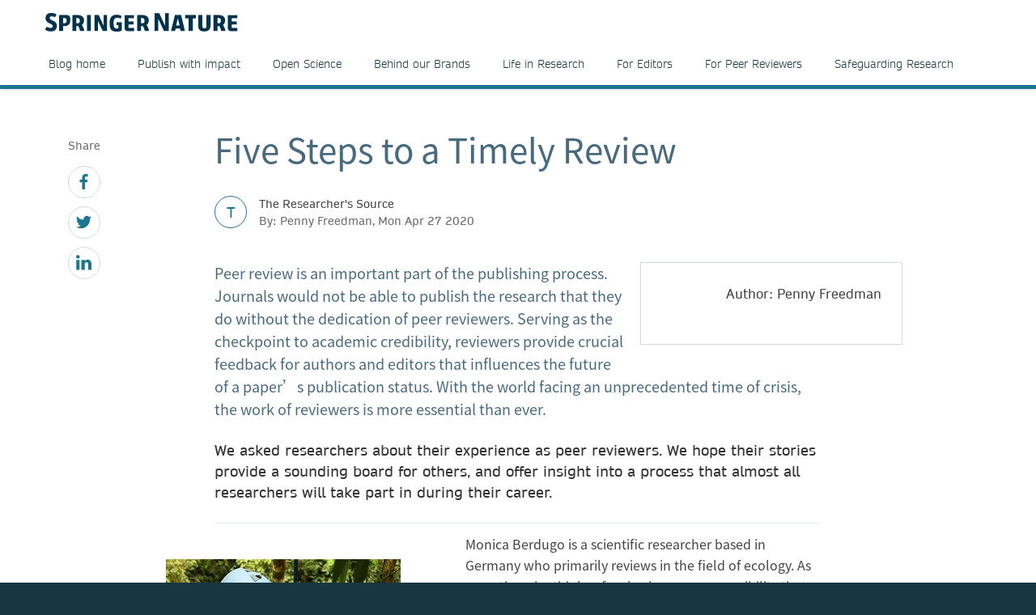

--- FILE ---
content_type: text/html; charset=utf-8
request_url: https://www.springernature.com/cn/researchers/the-source/blog/blogposts-for-peer-reviewers/five-steps-to-a-timely-review/17922768
body_size: 11410
content:
<!DOCTYPE html>
        <html class="no-js">
        <html lang="zh-CN">
                <head>
                    <!-- Prefetch DNS for external assets -->
                    <link rel="dns-prefetch" href="//fonts.googleapis.com" />
                    <link rel="dns-prefetch" href="//www.google-analytics.com" />
                    <link rel="dns-prefetch" href="//www.googletagmanager.com" />
                    <link rel="dns-prefetch" href="//rum-static.pingdom.net" />
                    <link rel="dns-prefetch" href="//global.localizecdn.com" />
                    <title>Five Steps to a Timely Review | For Researchers | Springer Nature</title>
                    <!-- add data layer first -->
                    <script type="text/javascript">
        window.dataLayer = window.dataLayer || [];
        window.dataLayer.push({"page.attributes.template":"sn","page.category.pageType":"content-page","visitor.organizationName":"Not found"});
    </script>
                    <script src="https://cmp.springernature.com/production_live/en/consent-bundle-49-latest.js"></script>
                    <!-- Google Tag Manager --><script>(function(w,d,s,l,i){w[l]=w[l]||[];w[l].push({'gtm.start':
        new Date().getTime(),event:'gtm.js'});var f=d.getElementsByTagName(s)[0],
        j=d.createElement(s),dl=l!='dataLayer'?'&amp;l='+l:'';j.async=true;j.src=
        'https://sgtm.springernature.com/gtm.js?id='+i+dl;f.parentNode.insertBefore(j,f);
        })(window,document,'script','dataLayer','GTM-MJMGSX6');</script><!-- End Google Tag Manager -->
                    <meta content="IE=edge" httpEquiv="X-UA-Compatible" /><meta name="description" content="Reviewing papers for the past two years, Dr. Berdugo finds the most challenging part of peer review to be finding the time to do the reviews. To" /><meta name="viewport" content="width=device-width, initial-scale=1.0" /><meta name="google-site-verification" content="-JVT1U_ajuWw1CQxHC7kxyRa1t7fK3Uv7Y7muf43JpY" /><meta name="google-site-verification" content="pGgCxItPY8TaGQGZyJMzlIgvAnqoYOm7gmkiLqEltR8" /><meta property="fb:pages" content="341168879741, 143932312346551, 199235833463190, 145327659223282, 304238573037854, 346209515556394, 99912541035, 108064145914608, 370429855420, 170400356321916, 273358886101252, 370987992963178, 1565916643629420, 424373190938938, 152586274808123, 152749531404582, 274648772592090, 168287986591458, 284820978207661, 121336764582486, 174395066291972, 124330454291947, 58364190265, 114336798618606, 177450032338982, 460115770673632, 526326927441845, 401070179903991, 35223474166, 2055004118104490, 227993570999679, 121053321387843, 146393288729580" /><link rel="canonical" href="/cn/researchers/the-source/blog/blogposts-for-peer-reviewers/five-steps-to-a-timely-review/17922768" /><link rel="alternate" href="https://www.springernature.com/fr/researchers/the-source/blog/blogposts-for-peer-reviewers/five-steps-to-a-timely-review/17922768" hreflang="fr" /><link rel="alternate" href="https://www.springernature.com/de/researchers/the-source/blog/blogposts-for-peer-reviewers/five-steps-to-a-timely-review/17922768" hreflang="de" /><link rel="alternate" href="https://www.springernature.com/gp/researchers/the-source/blog/blogposts-for-peer-reviewers/five-steps-to-a-timely-review/17922768" hreflang="en" /><link rel="alternate" href="https://www.springernature.com/la/researchers/the-source/blog/blogposts-for-peer-reviewers/five-steps-to-a-timely-review/17922768" hreflang="es" /><link rel="alternate" href="https://www.springernature.com/cn/researchers/the-source/blog/blogposts-for-peer-reviewers/five-steps-to-a-timely-review/17922768" hreflang="zh" /><link rel="alternate" href="https://www.springernature.com/jp/researchers/the-source/blog/blogposts-for-peer-reviewers/five-steps-to-a-timely-review/17922768" hreflang="ja" /><link rel="alternate" href="https://www.springernature.com/gp/researchers/the-source/blog/blogposts-for-peer-reviewers/five-steps-to-a-timely-review/17922768" hreflang="x-default" />
                    <script>
                        document.documentElement.className = document.documentElement.className.replace('no-js', 'js');
                    </script>
                    <script data-cc-script="C02" data-src="https://cdn.optimizely.com/js/8201881679.js"></script>
                    <!-- Coremedia --><script type="text/javascript">const cm10 = false;</script>
                    
                    <link rel="stylesheet" type="text/css" href="/app-sn/public/stylesheets/librarians/librarians.css?r=0.289.0" media="not print">
                    <link rel="stylesheet" type="text/css" href="/app-sn/public/stylesheets/librarians/librarians-print.css?r=0.289.0" media="print">
                    
                    <link rel="apple-touch-icon" sizes="180x180" href="/app-sn/public/favicon/apple-touch-icon.png" /><link rel="icon" type="image/png" href="/app-sn/public/favicon/favicon-32x32.png" sizes="32x32" /><link rel="icon" type="image/png" href="/app-sn/public/favicon/favicon-16x16.png" sizes="16x16" /><link rel="manifest" href="/app-sn/public/favicon/manifest.json" /><link rel="mask-icon" href="/app-sn/public/favicon/safari-pinned-tab.svg" color="#f0f4f7" /><link rel="shortcut icon" href="/app-sn/public/favicon/favicon.ico" /><meta name="msapplication-TileColor" content="#8eadbf" /><meta name="msapplication-TileImage" content="/app-sn/public/favicon/mstile-144x144.png" /><meta name="msapplication-config" content="/app-sn/public/favicon/browserconfig.xml" /><meta name="theme-color" content="#f0f4f7" />
                </head>
                <body class="type-content  lang-cn">
                    <div class="cms-renderer-page-wrapper overflow-x-hidden">
                        <noscript><iframe src="https://www.googletagmanager.com/ns.html?id=GTM-MJMGSX6&amp;gtm_auth=cZTeqdqElxH4zSLvrFnPig&amp;gtm_preview=env-1&amp;gtm_cookies_win=x" height="0" width="0" style="display:none;visibility:hidden"></iframe></noscript>
                        <div id="" class="has-no-image collection collection-page item-1 item-1-1 last-item end"><div>
            <div class="core">
                 
                
                <div id="cheader" class="collection collection-page-grid-row item-1 item-1-5"><div>
            <div class="core"><div id="" class="collection collection-header item-1 item-1-1 last-item end"><div>
            <div class="core">
                        <div class="logo-meta">
                            <div class="row">
                                <div class="columns small-0 header-title medium-8 large-8">
                                    <a href="/cn" title="Springer Nature" class="logo"><img onerror="this.src='/app-sn/public/images/logo-springernature.svg';this.onerror=null;" src="/app-sn/public/images/logo-springernature.svg" alt="Springer Nature" /></a>
                                </div>
                                <div class="columns small-8 header-title logo-mobile">
                                    <a href="/cn" title="Springer Nature" class="logo"><img onerror="this.src='/app-sn/public/images/logo-springernature-mobile.svg';this.onerror=null;" src="/app-sn/public/images/logo-springernature-mobile.svg" alt="Springer Nature" /></a>
                                </div>
                                <div class="columns small-2 medium-2 large-1">
                                    <div class="row">
                                        <div class="columns small-4 medium-4 large-1 navigation-header-2-items">
                                            
                                        </div>
                                        <div class="columns small-0 medium-0 large-2 navigation-languages">
                                            
                                        </div>
                                        <div class="columns small-0 medium-0 large-2 navigation-header-login">
                                            
                                        </div>
                                        <div class="meta">
                                            <div class="menu icon"></div>
                                        </div>
                                    </div>
                                </div>
                            </div>
                            <div id="c27800276" class="collection-navigation-header--style-theme-blue collection collection-navigation-header item-1 item-1-1 last-item end odd-item section odd-item-custom"><div>
            <div class="core">
                        <ul class="row row-block-grid small-up-1"><li class="collection-navigation-header--listwrap column" id=""><div id="c27800274" class="teaser teaser-navigation item-1 item-1-8"><div>
            <div class="core">
                <a href="/cn/researchers/the-researchers-source" class="link" data-track="click" data-track-label="/cn/researchers/the-source/blog/blogposts-for-peer-reviewers/five-steps-to-a-timely-review/17922768" data-track-category="sn:content-page-mainnav" data-track-component="teaser-navigation - Blog home - /cn/researchers/the-researchers-source">Blog home</a>
            </div>
        </div></div></li><li class="collection-navigation-header--listwrap column" id=""><div id="c27800268" class="teaser teaser-navigation item-2 item-2-8"><div>
            <div class="core">
                <a href="/cn/researchers/the-researchers-source/publish-with-impact-blog" class="link" data-track="click" data-track-label="/cn/researchers/the-source/blog/blogposts-for-peer-reviewers/five-steps-to-a-timely-review/17922768" data-track-category="sn:content-page-mainnav" data-track-component="teaser-navigation - Publish with impact - /cn/researchers/the-researchers-source/publish-with-impact-blog">Publish with impact</a>
            </div>
        </div></div></li><li class="collection-navigation-header--listwrap column" id=""><div id="c27805100" class="teaser teaser-navigation item-3 item-3-8"><div>
            <div class="core">
                <a href="/cn/researchers/the-researchers-source/open-science-blog" class="link" data-track="click" data-track-label="/cn/researchers/the-source/blog/blogposts-for-peer-reviewers/five-steps-to-a-timely-review/17922768" data-track-category="sn:content-page-mainnav" data-track-component="teaser-navigation - Open Science - /cn/researchers/the-researchers-source/open-science-blog">Open Science</a>
            </div>
        </div></div></li><li class="collection-navigation-header--listwrap column" id=""><div id="c27805098" class="teaser teaser-navigation item-4 item-4-8"><div>
            <div class="core">
                <a href="/cn/researchers/the-researchers-source/behind-our-brands-blog" class="link" data-track="click" data-track-label="/cn/researchers/the-source/blog/blogposts-for-peer-reviewers/five-steps-to-a-timely-review/17922768" data-track-category="sn:content-page-mainnav" data-track-component="teaser-navigation - Behind our Brands - /cn/researchers/the-researchers-source/behind-our-brands-blog">Behind our Brands</a>
            </div>
        </div></div></li><li class="collection-navigation-header--listwrap column" id=""><div id="c27805102" class="teaser teaser-navigation item-5 item-5-8"><div>
            <div class="core">
                <a href="/cn/researchers/the-researchers-source/life-in-research-blog" class="link" data-track="click" data-track-label="/cn/researchers/the-source/blog/blogposts-for-peer-reviewers/five-steps-to-a-timely-review/17922768" data-track-category="sn:content-page-mainnav" data-track-component="teaser-navigation - Life in Research - /cn/researchers/the-researchers-source/life-in-research-blog">Life in Research</a>
            </div>
        </div></div></li><li class="collection-navigation-header--listwrap column" id=""><div id="c27805108" class="teaser teaser-navigation item-6 item-6-8"><div>
            <div class="core">
                <a href="/cn/researchers/the-researchers-source/for-editors-blog" class="link" data-track="click" data-track-label="/cn/researchers/the-source/blog/blogposts-for-peer-reviewers/five-steps-to-a-timely-review/17922768" data-track-category="sn:content-page-mainnav" data-track-component="teaser-navigation - For Editors - /cn/researchers/the-researchers-source/for-editors-blog">For Editors</a>
            </div>
        </div></div></li><li class="collection-navigation-header--listwrap column" id=""><div id="c27805106" class="teaser teaser-navigation item-7 item-7-8"><div>
            <div class="core">
                <a href="/cn/researchers/the-researchers-source/for-peer-reviewers-blog" class="link" data-track="click" data-track-label="/cn/researchers/the-source/blog/blogposts-for-peer-reviewers/five-steps-to-a-timely-review/17922768" data-track-category="sn:content-page-mainnav" data-track-component="teaser-navigation - For Peer Reviewers - /cn/researchers/the-researchers-source/for-peer-reviewers-blog">For Peer Reviewers</a>
            </div>
        </div></div></li><li class="collection-navigation-header--listwrap column" id=""><div id="c27805104" class="teaser teaser-navigation item-8 item-8-8 last-item end"><div>
            <div class="core">
                <a href="/cn/researchers/the-researchers-source/safeguarding-research-blog" class="link" data-track="click" data-track-label="/cn/researchers/the-source/blog/blogposts-for-peer-reviewers/five-steps-to-a-timely-review/17922768" data-track-category="sn:content-page-mainnav" data-track-component="teaser-navigation - Safeguarding Research - /cn/researchers/the-researchers-source/safeguarding-research-blog">Safeguarding Research</a>
            </div>
        </div></div></li></ul>
                    </div>
        </div></div>
                        </div>
                    </div>
        </div></div></div>
        </div></div><div id="c-row-2" class="collection collection-page-grid-row item-2 item-2-5"><div>
            <div class="core"><div id="cmain" class="has-no-image collection collection-page-grid-placement item-1 item-1-1 last-item end"><div>
            <div class="core">
                 
                
                <div id="c17922768" class="article-blogpost article-blogpost-default item-1 item-1-1 last-item end odd-item section odd-item-custom"><div>
            <div class="row row-block-grid"><div class="column"><div class="blogpost core">
                    <div class="column large-1 small-0 medium-0 sidebar">
                        <div class="collection-navigation-blog-social">
                    <span class="social-label">Share</span>
                     <ul>
                       <li class="collection-navigation-blog-social--listwrap">
                            <div class="teaser-navigation-icon">
                                            <a href="https://www.facebook.com/sharer/sharer.php?u=https://www.springernature.com/cn/researchers/the-source/blog/blogposts-for-peer-reviewers/five-steps-to-a-timely-review/17922768" title="facebook" class="icon" data-track="click" data-track-label="facebook"><svg xmlns="http://www.w3.org/2000/svg" viewBox="0 0 32 32"><title>_</title><path d="M24.307,5.307H21.288c-2.363,0-2.806,1.135-2.806,2.77v3.633h5.635L23.365,17.4H18.481V32H12.6V17.4h-4.9V11.711h4.9V7.519C12.6,2.655,15.577,0,19.922,0a38.037,38.037,0,0,1,4.385.23Z"/></svg>
</a>
                        </div>
                        </li><li class="collection-navigation-blog-social--listwrap">
                            <div class="teaser-navigation-icon">
                                            <a href="http://www.twitter.com/intent/tweet?text=Five Steps to a Timely Review&amp;url=https://www.springernature.com/cn/researchers/the-source/blog/blogposts-for-peer-reviewers/five-steps-to-a-timely-review/17922768" title="twitter" class="icon" data-track="click" data-track-label="twitter"><svg xmlns="http://www.w3.org/2000/svg" viewBox="0 0 32 32"><title>_</title><path d="M28.711,9.482c.021.284.021.568.021.853C28.732,19,22.134,29,10.071,29A18.536,18.536,0,0,1,0,26.05a13.284,13.284,0,0,0,1.584.083,13.123,13.123,0,0,0,8.141-2.8,6.564,6.564,0,0,1-6.131-4.547,8.476,8.476,0,0,0,1.237.1,6.929,6.929,0,0,0,1.726-.222A6.561,6.561,0,0,1,1.3,12.223v-.08a6.64,6.64,0,0,0,2.963.832A6.574,6.574,0,0,1,2.232,4.2a18.648,18.648,0,0,0,13.525,6.862,7.238,7.238,0,0,1-.163-1.5A6.563,6.563,0,0,1,26.944,5.077a12.947,12.947,0,0,0,4.162-1.584,6.539,6.539,0,0,1-2.883,3.614A13.2,13.2,0,0,0,32,6.092,14.08,14.08,0,0,1,28.711,9.482Z"/></svg>
</a>
                        </div>
                        </li><li class="collection-navigation-blog-social--listwrap">
                            <div class="teaser-navigation-icon">
                                            <a href="https://www.linkedin.com/shareArticle?mini=true&amp;url=https://www.springernature.com/cn/researchers/the-source/blog/blogposts-for-peer-reviewers/five-steps-to-a-timely-review/17922768&amp;title=Five Steps to a Timely Review" title="linkedin" class="icon" data-track="click" data-track-label="linkedin"><svg xmlns="http://www.w3.org/2000/svg" viewBox="0 0 32 32"><title>_</title><path d="M3.838,7.508H3.8A3.549,3.549,0,0,1,0,3.94,3.588,3.588,0,0,1,3.881.372,3.551,3.551,0,0,1,7.719,3.94,3.563,3.563,0,0,1,3.838,7.508ZM7.236,31H.351V10.324H7.236ZM32,31H25.135V19.941c0-2.774-1-4.672-3.482-4.672a3.759,3.759,0,0,0-3.525,2.5,5.169,5.169,0,0,0-.231,1.691V31H11.032c.085-18.735,0-20.676,0-20.676H17.9v3h-.043a6.811,6.811,0,0,1,6.238-3.486C28.621,9.844,32,12.806,32,19.15Z"/></svg>
</a>
                        </div>
                        </li>
                    </ul>
                   </div>
                    </div>
                    <div class="column large-8 small-100 medium-100 large-offset-1 end">
                    <h1 class="headline headline-h1">Five Steps to a Timely Review</h1>

                    <div class="blog-meta">
                <div class="blog-meta-chip style-theme-blue">T</div>
                <div class="blog-meta-published">
                    <div class="blog-meta-label">The Researcher's Source</div>
                    <div class="blog-meta-published-on">By: Penny  Freedman, Mon Apr 27 2020</div>
                </div>
            </div>
                    <div class="richtext richtext-default"><div class="inline-author inline-author-small">
                <div class="author-image"><div class="image"><span><img src="data:image/svg+xml;utf8,&lt;%3Fxml version='1.0' encoding='UTF-8'%3F&gt;&lt;svg width='1024px' height='768px' viewBox='0 0 1024 768' version='1.1' xmlns='http://www.w3.org/2000/svg' xmlns:xlink='http://www.w3.org/1999/xlink'&gt;&lt;!-- Generator: Sketch 53.2 (72643) - https://sketchapp.com --&gt;&lt;title&gt;Loading IMG&lt;/title&gt;&lt;desc&gt;Created with Sketch.&lt;/desc&gt;&lt;g id='Loading-IMG' stroke='none' stroke-width='1' fill='none' fill-rule='evenodd'&gt;&lt;rect fill='%23EBF1F5' x='0' y='0' width='1024' height='768'&gt;&lt;/rect&gt;&lt;rect id='Rectangle' fill='%23DFEDF2' x='0' y='0' width='1024' height='770'&gt;&lt;/rect&gt;&lt;path d='M546.960938,374.039062 C543.510399,374.039062 540.2715,373.388027 537.244141,372.085938 C534.216782,370.783848 531.580089,368.993501 529.333984,366.714844 C527.087879,364.436187 525.297533,361.783218 523.962891,358.755859 C522.628249,355.7285 521.960938,352.489601 521.960938,349.039062 C521.960938,345.588524 522.628249,342.349625 523.962891,339.322266 C525.297533,336.294907 527.087879,333.641938 529.333984,331.363281 C531.580089,329.084624 534.216782,327.294277 537.244141,325.992188 C540.2715,324.690098 543.510399,324.039062 546.960938,324.039062 C550.411476,324.039062 553.666651,324.690098 556.726562,325.992188 C559.786474,327.294277 562.439442,329.084624 564.685547,331.363281 C566.931652,333.641938 568.705723,336.294907 570.007812,339.322266 C571.309902,342.349625 571.960938,345.588524 571.960938,349.039062 C571.960938,352.489601 571.309902,355.7285 570.007812,358.755859 C568.705723,361.783218 566.931652,364.436187 564.685547,366.714844 C562.439442,368.993501 559.786474,370.783848 556.726562,372.085938 C553.666651,373.388027 550.411476,374.039062 546.960938,374.039062 Z M546.960938,334 C542.859354,334 539.343765,335.464829 536.414062,338.394531 C533.48436,341.324233 532.019531,344.872375 532.019531,349.039062 C532.019531,353.20575 533.48436,356.753892 536.414062,359.683594 C539.343765,362.613296 542.859354,364.078125 546.960938,364.078125 C551.127625,364.078125 554.675767,362.613296 557.605469,359.683594 C560.535171,356.753892 562,353.20575 562,349.039062 C562,344.872375 560.535171,341.324233 557.605469,338.394531 C554.675767,335.464829 551.127625,334 546.960938,334 Z M596.960938,284 C601.127625,284 604.675767,285.464829 607.605469,288.394531 C610.535171,291.324233 612,294.872375 612,299.039062 L612,469.058594 C612,473.160177 610.535171,476.675767 607.605469,479.605469 C604.675767,482.535171 601.127625,484 596.960938,484 L427.039062,484 C422.872375,484 419.324233,482.535171 416.394531,479.605469 C413.464829,476.675767 412,473.160177 412,469.058594 L412,299.039062 C412,294.872375 413.464829,291.324233 416.394531,288.394531 C419.324233,285.464829 422.872375,284 427.039062,284 L596.960938,284 Z M421.960938,469.058594 C421.960938,470.425788 422.449214,471.597651 423.425781,472.574219 C424.402349,473.550786 425.606764,474.039062 427.039062,474.039062 L565.320312,474.039062 L470.300781,374.722656 C469.84505,374.266925 469.340498,373.925131 468.787109,373.697266 C468.233721,373.4694 467.664065,373.355469 467.078125,373.355469 C466.492185,373.355469 465.938805,373.485676 465.417969,373.746094 C464.897133,374.006512 464.408856,374.364581 463.953125,374.820312 L421.960938,421.011719 L421.960938,469.058594 Z M602.039062,469.058594 L602.039062,299.039062 C602.039062,297.671868 601.550786,296.500005 600.574219,295.523438 C599.597651,294.54687 598.393236,294.058594 596.960938,294.058594 L427.039062,294.058594 C425.606764,294.058594 424.402349,294.54687 423.425781,295.523438 C422.449214,296.500005 421.960938,297.671868 421.960938,299.039062 L421.960938,406.070312 L456.53125,368.082031 C457.898444,366.584628 459.477205,365.429041 461.267578,364.615234 C463.057952,363.801428 464.962229,363.361979 466.980469,363.296875 C468.998708,363.296875 470.902986,363.687496 472.693359,364.46875 C474.483733,365.250004 476.095045,366.356764 477.527344,367.789062 L579.089844,474.039062 L596.960938,474.039062 C598.393236,474.039062 599.597651,473.550786 600.574219,472.574219 C601.550786,471.597651 602.039062,470.425788 602.039062,469.058594 Z' id='%EE%9C%8E' fill='%238FAEC1' fill-rule='nonzero' opacity='0.5'&gt;&lt;/path&gt;&lt;/g&gt;&lt;/svg&gt;" alt="Penny Freedman " data-src="https://resource-cms.springernature.com/springer-cms/rest/v1/img/16702226/v2/width/100" style="max-height: 150px" title="Penny Freedman  | © Springer Nature" /></span></div></div>
                <div class="text-group">
                    <h4 class="author-name"><strong>Author: Penny  Freedman</strong></h4>
                    
                    
                    <div class="social-profiles">
                        
                    </div>
                </div>
            </div><p class="intro--paragraph">Peer review is an important part of the publishing process. Journals would not be able to publish the research that they do without the dedication of peer reviewers. Serving as the checkpoint to academic credibility, reviewers provide crucial feedback for authors and editors that influences the future of a paper’s publication status. With the world facing an unprecedented time of crisis, the work of reviewers is more essential than ever.&nbsp;</p><h4>We asked researchers about their experience as peer reviewers. We hope their stories provide a sounding board for others, and offer insight into a process that almost all researchers will take part in during their career.&nbsp;</h4><h4 class="divider--paragraph"><br /></h4><p><div class="article--article-image float--left">
                    <div class="image"><img alt="New Content Item (1) © 2020" class="float--left" title="New Content Item (1) © 2020" src="//media.springernature.com/full/springer-cms/rest/v1/content/17922788/data/v1" /></div>
                </div>Monica Berdugo is a scientific researcher based in Germany who primarily reviews in the field of ecology. As an author she thinks of reviewing as a responsibility that she has to the scientific community. She most enjoys reading other reviewers' comments, which enriches her own point of view. As a reviewer she has found that her proudest moments have been when editors agree with her comments and criteria, and the published paper is a strong scientific product.&nbsp;</p><p>Reviewing papers for the past two years, Dr. Berdugo finds that the most challenging part of the process can be setting aside time to review. As the mother of a 3-year old with a 65% appointment, she balances everyday work and life responsibilities alongside periods of time where she is working in remote locations developing field work. To incorporate review responsibilities into her schedule she has shared the efficient system that she uses to complete her reviews in a timely manner.</p><h4>Five Steps to a Timely Review</h4><ol><li>First, after glancing at the paper’s abstract to determine if it is a fit, I take a look at my deadline calendar before answering any requests for review</li><li>Once I accept an invitation, I take another glance at the manuscript abstract, and a first glance to the hypotheses, tables, figures, and supporting information <strong>(Time allotted: 30+ mins)</strong></li><li>&nbsp;Some days later, I read the full manuscript, and reserve a couple of additional days to think about the ideas presented in it.</li><li>Usually one week before the review deadline, I read the manuscript again, and take notes section by section <strong>(Time allotted: 1+ hour sessions)</strong></li><li>One or two days before the deadline, I write the comments, fill out and submit the review forms</li></ol><p>To help facilitate her review process, Dr. Berdugo likes to use a standard paper and pencil along with her laptop. Using her kindle helps her to read over research while on public transport, and she also finds that Acrobat, Word, Google Scholar, Wikipedia, and a thesaurus are helpful tools to utilize when completing a review.</p><blockquote><p>“I think that once the world overpasses the COVID crisis, the global scientific community should reorganize the publication system with deep changes in its structure as the entire society should do. “</p></blockquote><p>Dr. Berdugo hopes that this period of time where our priorities have shifted also helps the scientific community; publishers alike; to re-think, discuss, and implement change to the review process.</p></div>
                    <div class="inline-author inline-author-big">
                <div class="author-image"><div class="image"><span><img src="data:image/svg+xml;utf8,&lt;%3Fxml version='1.0' encoding='UTF-8'%3F&gt;&lt;svg width='1024px' height='768px' viewBox='0 0 1024 768' version='1.1' xmlns='http://www.w3.org/2000/svg' xmlns:xlink='http://www.w3.org/1999/xlink'&gt;&lt;!-- Generator: Sketch 53.2 (72643) - https://sketchapp.com --&gt;&lt;title&gt;Loading IMG&lt;/title&gt;&lt;desc&gt;Created with Sketch.&lt;/desc&gt;&lt;g id='Loading-IMG' stroke='none' stroke-width='1' fill='none' fill-rule='evenodd'&gt;&lt;rect fill='%23EBF1F5' x='0' y='0' width='1024' height='768'&gt;&lt;/rect&gt;&lt;rect id='Rectangle' fill='%23DFEDF2' x='0' y='0' width='1024' height='770'&gt;&lt;/rect&gt;&lt;path d='M546.960938,374.039062 C543.510399,374.039062 540.2715,373.388027 537.244141,372.085938 C534.216782,370.783848 531.580089,368.993501 529.333984,366.714844 C527.087879,364.436187 525.297533,361.783218 523.962891,358.755859 C522.628249,355.7285 521.960938,352.489601 521.960938,349.039062 C521.960938,345.588524 522.628249,342.349625 523.962891,339.322266 C525.297533,336.294907 527.087879,333.641938 529.333984,331.363281 C531.580089,329.084624 534.216782,327.294277 537.244141,325.992188 C540.2715,324.690098 543.510399,324.039062 546.960938,324.039062 C550.411476,324.039062 553.666651,324.690098 556.726562,325.992188 C559.786474,327.294277 562.439442,329.084624 564.685547,331.363281 C566.931652,333.641938 568.705723,336.294907 570.007812,339.322266 C571.309902,342.349625 571.960938,345.588524 571.960938,349.039062 C571.960938,352.489601 571.309902,355.7285 570.007812,358.755859 C568.705723,361.783218 566.931652,364.436187 564.685547,366.714844 C562.439442,368.993501 559.786474,370.783848 556.726562,372.085938 C553.666651,373.388027 550.411476,374.039062 546.960938,374.039062 Z M546.960938,334 C542.859354,334 539.343765,335.464829 536.414062,338.394531 C533.48436,341.324233 532.019531,344.872375 532.019531,349.039062 C532.019531,353.20575 533.48436,356.753892 536.414062,359.683594 C539.343765,362.613296 542.859354,364.078125 546.960938,364.078125 C551.127625,364.078125 554.675767,362.613296 557.605469,359.683594 C560.535171,356.753892 562,353.20575 562,349.039062 C562,344.872375 560.535171,341.324233 557.605469,338.394531 C554.675767,335.464829 551.127625,334 546.960938,334 Z M596.960938,284 C601.127625,284 604.675767,285.464829 607.605469,288.394531 C610.535171,291.324233 612,294.872375 612,299.039062 L612,469.058594 C612,473.160177 610.535171,476.675767 607.605469,479.605469 C604.675767,482.535171 601.127625,484 596.960938,484 L427.039062,484 C422.872375,484 419.324233,482.535171 416.394531,479.605469 C413.464829,476.675767 412,473.160177 412,469.058594 L412,299.039062 C412,294.872375 413.464829,291.324233 416.394531,288.394531 C419.324233,285.464829 422.872375,284 427.039062,284 L596.960938,284 Z M421.960938,469.058594 C421.960938,470.425788 422.449214,471.597651 423.425781,472.574219 C424.402349,473.550786 425.606764,474.039062 427.039062,474.039062 L565.320312,474.039062 L470.300781,374.722656 C469.84505,374.266925 469.340498,373.925131 468.787109,373.697266 C468.233721,373.4694 467.664065,373.355469 467.078125,373.355469 C466.492185,373.355469 465.938805,373.485676 465.417969,373.746094 C464.897133,374.006512 464.408856,374.364581 463.953125,374.820312 L421.960938,421.011719 L421.960938,469.058594 Z M602.039062,469.058594 L602.039062,299.039062 C602.039062,297.671868 601.550786,296.500005 600.574219,295.523438 C599.597651,294.54687 598.393236,294.058594 596.960938,294.058594 L427.039062,294.058594 C425.606764,294.058594 424.402349,294.54687 423.425781,295.523438 C422.449214,296.500005 421.960938,297.671868 421.960938,299.039062 L421.960938,406.070312 L456.53125,368.082031 C457.898444,366.584628 459.477205,365.429041 461.267578,364.615234 C463.057952,363.801428 464.962229,363.361979 466.980469,363.296875 C468.998708,363.296875 470.902986,363.687496 472.693359,364.46875 C474.483733,365.250004 476.095045,366.356764 477.527344,367.789062 L579.089844,474.039062 L596.960938,474.039062 C598.393236,474.039062 599.597651,473.550786 600.574219,472.574219 C601.550786,471.597651 602.039062,470.425788 602.039062,469.058594 Z' id='%EE%9C%8E' fill='%238FAEC1' fill-rule='nonzero' opacity='0.5'&gt;&lt;/path&gt;&lt;/g&gt;&lt;/svg&gt;" alt="Penny Freedman " data-src="https://resource-cms.springernature.com/springer-cms/rest/v1/img/16702226/v2/width/100" style="max-height: 150px" title="Penny Freedman  | © Springer Nature" /></span></div></div>
                <div class="text-group">
                    <h4 class="author-name"><strong>Author: Penny  Freedman</strong></h4>
                    
                    <div class="richtext richtext-default"><p>Penny Freedman is a Marketing Manager on the Author Experience &amp; Services team based in the New York office. She works closely on sharing insight and guidance on the benefits and services available to our editors, reviewers, and authors.</p></div>
                    <div class="social-profiles">
                        
                    </div>
                </div>
            </div>
                    
                    <div class="section">
                    <div class="collection-navigation-blog-social">
                    <span class="social-label">Share</span>
                     <ul>
                       <li class="collection-navigation-blog-social--listwrap">
                            <div class="teaser-navigation-icon">
                                            <a href="https://www.facebook.com/sharer/sharer.php?u=https://www.springernature.com/cn/researchers/the-source/blog/blogposts-for-peer-reviewers/five-steps-to-a-timely-review/17922768" title="facebook" class="icon" data-track="click" data-track-label="facebook"><svg xmlns="http://www.w3.org/2000/svg" viewBox="0 0 32 32"><title>_</title><path d="M24.307,5.307H21.288c-2.363,0-2.806,1.135-2.806,2.77v3.633h5.635L23.365,17.4H18.481V32H12.6V17.4h-4.9V11.711h4.9V7.519C12.6,2.655,15.577,0,19.922,0a38.037,38.037,0,0,1,4.385.23Z"/></svg>
</a>
                        </div>
                        </li><li class="collection-navigation-blog-social--listwrap">
                            <div class="teaser-navigation-icon">
                                            <a href="http://www.twitter.com/intent/tweet?text=Five Steps to a Timely Review&amp;url=https://www.springernature.com/cn/researchers/the-source/blog/blogposts-for-peer-reviewers/five-steps-to-a-timely-review/17922768" title="twitter" class="icon" data-track="click" data-track-label="twitter"><svg xmlns="http://www.w3.org/2000/svg" viewBox="0 0 32 32"><title>_</title><path d="M28.711,9.482c.021.284.021.568.021.853C28.732,19,22.134,29,10.071,29A18.536,18.536,0,0,1,0,26.05a13.284,13.284,0,0,0,1.584.083,13.123,13.123,0,0,0,8.141-2.8,6.564,6.564,0,0,1-6.131-4.547,8.476,8.476,0,0,0,1.237.1,6.929,6.929,0,0,0,1.726-.222A6.561,6.561,0,0,1,1.3,12.223v-.08a6.64,6.64,0,0,0,2.963.832A6.574,6.574,0,0,1,2.232,4.2a18.648,18.648,0,0,0,13.525,6.862,7.238,7.238,0,0,1-.163-1.5A6.563,6.563,0,0,1,26.944,5.077a12.947,12.947,0,0,0,4.162-1.584,6.539,6.539,0,0,1-2.883,3.614A13.2,13.2,0,0,0,32,6.092,14.08,14.08,0,0,1,28.711,9.482Z"/></svg>
</a>
                        </div>
                        </li><li class="collection-navigation-blog-social--listwrap">
                            <div class="teaser-navigation-icon">
                                            <a href="https://www.linkedin.com/shareArticle?mini=true&amp;url=https://www.springernature.com/cn/researchers/the-source/blog/blogposts-for-peer-reviewers/five-steps-to-a-timely-review/17922768&amp;title=Five Steps to a Timely Review" title="linkedin" class="icon" data-track="click" data-track-label="linkedin"><svg xmlns="http://www.w3.org/2000/svg" viewBox="0 0 32 32"><title>_</title><path d="M3.838,7.508H3.8A3.549,3.549,0,0,1,0,3.94,3.588,3.588,0,0,1,3.881.372,3.551,3.551,0,0,1,7.719,3.94,3.563,3.563,0,0,1,3.838,7.508ZM7.236,31H.351V10.324H7.236ZM32,31H25.135V19.941c0-2.774-1-4.672-3.482-4.672a3.759,3.759,0,0,0-3.525,2.5,5.169,5.169,0,0,0-.231,1.691V31H11.032c.085-18.735,0-20.676,0-20.676H17.9v3h-.043a6.811,6.811,0,0,1,6.238-3.486C28.621,9.844,32,12.806,32,19.15Z"/></svg>
</a>
                        </div>
                        </li>
                    </ul>
                   </div>
                    </div>
                    </div>
                </div></div></div>
        </div></div>
            </div>
        </div></div></div>
        </div></div><div id="c-row-3" class="collection collection-page-grid-row item-3 item-3-5"><div>
            <div class="core"><div id="cmain_secondary" class="has-no-image collection collection-page-grid-placement item-1 item-1-1 last-item end"><div>
            <div class="core">
                 
                
                
            </div>
        </div></div></div>
        </div></div><div id="c-row-4" class="collection collection-page-grid-row item-4 item-4-5"><div>
            <div class="core"><div id="" class="has-no-image collection collection-page-grid-placement item-1 item-1-1 last-item end"><div>
            <div class="core">
                 
                
                
            </div>
        </div></div></div>
        </div></div><div id="cfooter" class="collection collection-page-grid-row item-5 item-5-5 last-item end"><div>
            <div class="core"><div id="" class="collection collection-footer item-1 item-1-1 last-item end"><div>
            <div class="core">
                        <div id="c12219010" class="has-no-image collection collection-navigation-footer item-1 item-1-3 odd-item section odd-item-custom"><div>
            <div data-setting-viewtype="Navigation Footer" class="core">
                 
                
                <div class="row row-block-grid"><div class="column medium-4 large-2" id="products-solutions"><div id="c12219026" class="collection collection-navigation-footer-level-2 item-1 item-1-5"><div>
            <div class="core">
                        <strong class="headline flap--mobile">Products</strong>
                        <div>
                            
                            <div>
                                <ul class=""><li class="collection-navigation-footer-level-2--listwrap" id="" data-mh="12219026"><div id="c12211842" class="teaser teaser-navigation item-1 item-1-4"><div>
            <div class="core">
                <a href="/cn/products/journals" class="link" data-track="click" data-track-label="/cn/researchers/the-source/blog/blogposts-for-peer-reviewers/five-steps-to-a-timely-review/17922768" data-track-category="sn:content-page-footer" data-track-component="teaser-navigation - Journals - /cn/products/journals">Journals</a>
            </div>
        </div></div></li><li class="collection-navigation-footer-level-2--listwrap" id="" data-mh="12219026"><div id="c12211834" class="teaser teaser-navigation item-2 item-2-4"><div>
            <div class="core">
                <a href="/cn/products/books" class="link" data-track="click" data-track-label="/cn/researchers/the-source/blog/blogposts-for-peer-reviewers/five-steps-to-a-timely-review/17922768" data-track-category="sn:content-page-footer" data-track-component="teaser-navigation - Books - /cn/products/books">Books</a>
            </div>
        </div></div></li><li class="collection-navigation-footer-level-2--listwrap" id="" data-mh="12219026"><div id="c12211846" class="teaser teaser-navigation item-3 item-3-4"><div>
            <div class="core">
                <a href="/cn/products/platforms" class="link" data-track="click" data-track-label="/cn/researchers/the-source/blog/blogposts-for-peer-reviewers/five-steps-to-a-timely-review/17922768" data-track-category="sn:content-page-footer" data-track-component="teaser-navigation - Platforms - /cn/products/platforms">Platforms</a>
            </div>
        </div></div></li><li class="collection-navigation-footer-level-2--listwrap" id="" data-mh="12219026"><div id="c12211844" class="teaser teaser-navigation item-4 item-4-4 last-item end"><div>
            <div class="core">
                <a href="/cn/products/database" class="link" data-track="click" data-track-label="/cn/researchers/the-source/blog/blogposts-for-peer-reviewers/five-steps-to-a-timely-review/17922768" data-track-category="sn:content-page-footer" data-track-component="teaser-navigation - Databases - /cn/products/database">Databases</a>
            </div>
        </div></div></li></ul>
                            </div>
                        </div>
                    </div>
        </div></div></div><div class="column medium-4 large-2" id="researchers-partners"><div id="c12219016" class="collection collection-navigation-footer-level-2 item-2 item-2-5"><div>
            <div class="core">
                        <strong class="headline flap--mobile">Researchers &amp; Partners</strong>
                        <div>
                            
                            <div>
                                <ul class=""><li class="collection-navigation-footer-level-2--listwrap" id="" data-mh="12219016"><div id="c12211732" class="teaser teaser-navigation item-1 item-1-6"><div>
            <div class="core">
                <a href="/cn/authors" class="link" data-track="click" data-track-label="/cn/researchers/the-source/blog/blogposts-for-peer-reviewers/five-steps-to-a-timely-review/17922768" data-track-category="sn:content-page-footer" data-track-component="teaser-navigation - Authors - /cn/authors">Authors</a>
            </div>
        </div></div></li><li class="collection-navigation-footer-level-2--listwrap" id="" data-mh="12219016"><div id="c12147358" class="teaser teaser-navigation item-2 item-2-6"><div>
            <div class="core">
                <a href="/cn/editors" class="link" data-track="click" data-track-label="/cn/researchers/the-source/blog/blogposts-for-peer-reviewers/five-steps-to-a-timely-review/17922768" data-track-category="sn:content-page-footer" data-track-component="teaser-navigation - Editors - /cn/editors">Editors</a>
            </div>
        </div></div></li><li class="collection-navigation-footer-level-2--listwrap" id="" data-mh="12219016"><div id="c12213908" class="teaser teaser-navigation item-3 item-3-6"><div>
            <div class="core">
                <a href="/cn/open-science" class="link" data-track="click" data-track-label="/cn/researchers/the-source/blog/blogposts-for-peer-reviewers/five-steps-to-a-timely-review/17922768" data-track-category="sn:content-page-footer" data-track-component="teaser-navigation - Open science - /cn/open-science">Open science</a>
            </div>
        </div></div></li><li class="collection-navigation-footer-level-2--listwrap" id="" data-mh="12219016"><div id="c12147376" class="teaser teaser-navigation item-4 item-4-6"><div>
            <div class="core">
                <a href="/cn/societies" class="link" data-track="click" data-track-label="/cn/researchers/the-source/blog/blogposts-for-peer-reviewers/five-steps-to-a-timely-review/17922768" data-track-category="sn:content-page-footer" data-track-component="teaser-navigation - Societies - /cn/societies">Societies</a>
            </div>
        </div></div></li><li class="collection-navigation-footer-level-2--listwrap" id="" data-mh="12219016"><div id="c12147382" class="teaser teaser-navigation item-5 item-5-6"><div>
            <div class="core">
                <a href="/cn/partners" class="link" data-track="click" data-track-label="/cn/researchers/the-source/blog/blogposts-for-peer-reviewers/five-steps-to-a-timely-review/17922768" data-track-category="sn:content-page-footer" data-track-component="teaser-navigation - Partners, Affiliates &amp; Rights - /cn/partners">Partners, Affiliates &amp; Rights</a>
            </div>
        </div></div></li><li class="collection-navigation-footer-level-2--listwrap" id="" data-mh="12219016"><div id="c15128638" class="teaser teaser-navigation item-6 item-6-6 last-item end"><div>
            <div class="core">
                <a href="/cn/policies" class="link" data-track="click" data-track-label="/cn/researchers/the-source/blog/blogposts-for-peer-reviewers/five-steps-to-a-timely-review/17922768" data-track-category="sn:content-page-footer" data-track-component="teaser-navigation - Policies - /cn/policies">Policies</a>
            </div>
        </div></div></li></ul>
                            </div>
                        </div>
                    </div>
        </div></div></div><div class="column medium-4 large-2" id="librarians"><div id="c12218998" class="collection collection-navigation-footer-level-2 item-3 item-3-5"><div>
            <div class="core">
                        <strong class="headline flap--mobile">Librarians</strong>
                        <div>
                            
                            <div>
                                <ul class=""><li class="collection-navigation-footer-level-2--listwrap" id="" data-mh="12218998"><div id="c13276880" class="teaser teaser-navigation item-1 item-1-7"><div>
            <div class="core">
                <a href="/cn/librarians" class="link" data-track="click" data-track-label="/cn/researchers/the-source/blog/blogposts-for-peer-reviewers/five-steps-to-a-timely-review/17922768" data-track-category="sn:content-page-footer" data-track-component="teaser-navigation - Overview - /cn/librarians">Overview</a>
            </div>
        </div></div></li><li class="collection-navigation-footer-level-2--listwrap" id="" data-mh="12218998"><div id="c12248062" class="teaser teaser-navigation item-2 item-2-7"><div>
            <div class="core">
                <a href="/cn/librarians/products" class="link" data-track="click" data-track-label="/cn/researchers/the-source/blog/blogposts-for-peer-reviewers/five-steps-to-a-timely-review/17922768" data-track-category="sn:content-page-footer" data-track-component="teaser-navigation - Products - /cn/librarians/products">Products</a>
            </div>
        </div></div></li><li class="collection-navigation-footer-level-2--listwrap" id="" data-mh="12218998"><div id="c12248084" class="teaser teaser-navigation item-3 item-3-7"><div>
            <div class="core">
                <a href="/cn/librarians/licensing" class="link" data-track="click" data-track-label="/cn/researchers/the-source/blog/blogposts-for-peer-reviewers/five-steps-to-a-timely-review/17922768" data-track-category="sn:content-page-footer" data-track-component="teaser-navigation - Licensing - /cn/librarians/licensing">Licensing</a>
            </div>
        </div></div></li><li class="collection-navigation-footer-level-2--listwrap" id="" data-mh="12218998"><div id="c12248086" class="teaser teaser-navigation item-4 item-4-7"><div>
            <div class="core">
                <a href="/cn/librarians/tools-services" class="link" data-track="click" data-track-label="/cn/researchers/the-source/blog/blogposts-for-peer-reviewers/five-steps-to-a-timely-review/17922768" data-track-category="sn:content-page-footer" data-track-component="teaser-navigation - Tools &amp; Services - /cn/librarians/tools-services">Tools &amp; Services</a>
            </div>
        </div></div></li><li class="collection-navigation-footer-level-2--listwrap" id="" data-mh="12218998"><div id="c12248088" class="teaser teaser-navigation item-5 item-5-7"><div>
            <div class="core">
                <a href="/cn/librarians/tools-services/evaluate/account-development" class="link" data-track="click" data-track-label="/cn/researchers/the-source/blog/blogposts-for-peer-reviewers/five-steps-to-a-timely-review/17922768" data-track-category="sn:content-page-footer" data-track-component="teaser-navigation - Account Development - /cn/librarians/tools-services/evaluate/account-development">Account Development</a>
            </div>
        </div></div></li><li class="collection-navigation-footer-level-2--listwrap" id="" data-mh="12218998"><div id="c12214650" class="teaser teaser-navigation item-6 item-6-7"><div>
            <div class="core">
                <a href="/cn/librarians/the-link" class="link" data-track="click" data-track-label="/cn/researchers/the-source/blog/blogposts-for-peer-reviewers/five-steps-to-a-timely-review/17922768" data-track-category="sn:content-page-footer" data-track-component="teaser-navigation - Blog - /cn/librarians/the-link">Blog</a>
            </div>
        </div></div></li><li class="collection-navigation-footer-level-2--listwrap" id="" data-mh="12218998"><div id="c13276874" class="teaser teaser-navigation item-7 item-7-7 last-item end"><div>
            <div class="core">
                <a href="/cn/librarians/contact-us" class="link" data-track="click" data-track-label="/cn/researchers/the-source/blog/blogposts-for-peer-reviewers/five-steps-to-a-timely-review/17922768" data-track-category="sn:content-page-footer" data-track-component="teaser-navigation - Sales and account contacts - /cn/librarians/contact-us">Sales and account contacts</a>
            </div>
        </div></div></li></ul>
                            </div>
                        </div>
                    </div>
        </div></div></div><div class="column medium-4 large-2" id="our-company"><div id="c12219024" class="collection collection-navigation-footer-level-2 item-4 item-4-5"><div>
            <div class="core">
                        <strong class="headline flap--mobile">Our company</strong>
                        <div>
                            
                            <div>
                                <ul class=""><li class="collection-navigation-footer-level-2--listwrap" id="" data-mh="12219024"><div id="c16303858" class="teaser teaser-navigation item-1 item-1-7"><div>
            <div class="core">
                <a href="/cn/group" class="link" data-track="click" data-track-label="/cn/researchers/the-source/blog/blogposts-for-peer-reviewers/five-steps-to-a-timely-review/17922768" data-track-category="sn:content-page-footer" data-track-component="teaser-navigation - Overview - /cn/group">Overview</a>
            </div>
        </div></div></li><li class="collection-navigation-footer-level-2--listwrap" id="" data-mh="12219024"><div id="c17612242" class="teaser teaser-navigation item-2 item-2-7"><div>
            <div class="core">
                <a href="/cn/group/about-us" class="link" data-track="click" data-track-label="/cn/researchers/the-source/blog/blogposts-for-peer-reviewers/five-steps-to-a-timely-review/17922768" data-track-category="sn:content-page-footer" data-track-component="teaser-navigation - About us - /cn/group/about-us">About us</a>
            </div>
        </div></div></li><li class="collection-navigation-footer-level-2--listwrap" id="" data-mh="12219024"><div id="c17612248" class="teaser teaser-navigation item-3 item-3-7"><div>
            <div class="core">
                <a href="/cn/group/careers" class="link" data-track="click" data-track-label="/cn/researchers/the-source/blog/blogposts-for-peer-reviewers/five-steps-to-a-timely-review/17922768" data-track-category="sn:content-page-footer" data-track-component="teaser-navigation - Careers - /cn/group/careers">Careers</a>
            </div>
        </div></div></li><li class="collection-navigation-footer-level-2--listwrap" id="" data-mh="12219024"><div id="c17612252" class="teaser teaser-navigation item-4 item-4-7"><div>
            <div class="core">
                <a href="/cn/group/about-us/education-business" class="link" data-track="click" data-track-label="/cn/researchers/the-source/blog/blogposts-for-peer-reviewers/five-steps-to-a-timely-review/17922768" data-track-category="sn:content-page-footer" data-track-component="teaser-navigation - Education - /cn/group/about-us/education-business">Education</a>
            </div>
        </div></div></li><li class="collection-navigation-footer-level-2--listwrap" id="" data-mh="12219024"><div id="c17612376" class="teaser teaser-navigation item-5 item-5-7"><div>
            <div class="core">
                <a href="/cn/group/about-us/health-business" class="link" data-track="click" data-track-label="/cn/researchers/the-source/blog/blogposts-for-peer-reviewers/five-steps-to-a-timely-review/17922768" data-track-category="sn:content-page-footer" data-track-component="teaser-navigation - Professional - /cn/group/about-us/health-business">Professional</a>
            </div>
        </div></div></li><li class="collection-navigation-footer-level-2--listwrap" id="" data-mh="12219024"><div id="c17612378" class="teaser teaser-navigation item-6 item-6-7"><div>
            <div class="core">
                <a href="/cn/group/media" class="link" data-track="click" data-track-label="/cn/researchers/the-source/blog/blogposts-for-peer-reviewers/five-steps-to-a-timely-review/17922768" data-track-category="sn:content-page-footer" data-track-component="teaser-navigation - Media Centre - /cn/group/media">Media Centre</a>
            </div>
        </div></div></li><li class="collection-navigation-footer-level-2--listwrap" id="" data-mh="12219024"><div id="c17612380" class="teaser teaser-navigation item-7 item-7-7 last-item end"><div>
            <div class="core">
                <a href="/cn/group/about-us/locations-contact" class="link" data-track="click" data-track-label="/cn/researchers/the-source/blog/blogposts-for-peer-reviewers/five-steps-to-a-timely-review/17922768" data-track-category="sn:content-page-footer" data-track-component="teaser-navigation - Locations &amp; Contact - /cn/group/about-us/locations-contact">Locations &amp; Contact</a>
            </div>
        </div></div></li></ul>
                            </div>
                        </div>
                    </div>
        </div></div></div><div class="column medium-6 large-4" id="More"><div id="c12219020" class="collection collection-navigation-footer-level-2-teaser item-5 item-5-5 last-item end"><div>
            <div class="core"><ul class=""><li class="collection-navigation-footer-level-2-teaser--listwrap" id="help-and-support"><div id="c27832680" class="teaser teaser-navigation-full item-1 item-1-4"><div>
            <div class="core">
                    <a href="https://support.springernature.com/en/support/home" class="link" data-track="click" data-track-label="/cn/researchers/the-source/blog/blogposts-for-peer-reviewers/five-steps-to-a-timely-review/17922768" data-track-category="sn:content-page-footer" data-track-component="teaser-navigation-full - Help and support ↗ - https://support.springernature.com/en/support/home">Help and support ↗</a>
                    
                </div>
        </div></div></li><li class="collection-navigation-footer-level-2-teaser--listwrap" id=""><div id="c10683756" class="teaser teaser-navigation-full item-2 item-2-4"><div>
            <div class="core">
                    <a href="/cn/contact" class="link" data-track="click" data-track-label="/cn/researchers/the-source/blog/blogposts-for-peer-reviewers/five-steps-to-a-timely-review/17922768" data-track-category="sn:content-page-footer" data-track-component="teaser-navigation-full - Contact - /cn/contact">Contact</a>
                    
                </div>
        </div></div></li><li class="collection-navigation-footer-level-2-teaser--listwrap" id=""><div id="c12348462" class="teaser teaser-navigation-full item-3 item-3-4"><div>
            <div class="core">
                    <a href="https://link.springer.com/shop/all-disciplines/en-eu/" class="link" data-track="click" data-track-label="/cn/researchers/the-source/blog/blogposts-for-peer-reviewers/five-steps-to-a-timely-review/17922768" data-track-category="sn:content-page-footer" data-track-component="teaser-navigation-full - Shop - https://link.springer.com/shop/all-disciplines/en-eu/">Shop</a>
                    
                </div>
        </div></div></li><li class="collection-navigation-footer-level-2-teaser--listwrap" id=""><div id="c12219030" class="teaser teaser-navigation-button item-4 item-4-4 last-item end"><div>
            <div class="core">
                    <h3 class="headline">About us </h3>
                    <div class="richtext richtext-default"><p>We are a world leading research, educational and professional publisher. Visit our main website for more information.</p></div>
                    <a href="https://group.springernature.com/gp/group" class="link" data-track="click" data-track-label="/cn/researchers/the-source/blog/blogposts-for-peer-reviewers/five-steps-to-a-timely-review/17922768" data-track-category="sn:content-page-footer" data-track-component="teaser-navigation-button - Corporate site  ↗ - https://group.springernature.com/gp/group">Corporate site  ↗</a>
                </div>
        </div></div></li></ul></div>
        </div></div></div></div>
            </div>
        </div></div>
                        <div class="collection--footer-row-second">
                            <div class="row logo-social-row">
                                <div class="column logo">
                                    <img onerror="this.src='/app-sn/public/images/logo-springernature_white.png';this.onerror=null;" src="/app-sn/public/images/logo-springernature_white.svg" alt="Springer Nature" />
                                </div>
                                <div class="column">
                                    <div id="c12219000" class="has-no-image collection collection-navigation-footer-social item-3 item-3-3 last-item end odd-item section odd-item-custom"><div>
            <div data-setting-viewtype="Navigation Footer - Social" class="core">
                 
                
                <ul class=""><li class="collection-navigation-footer-social--listwrap" id="" data-mh="12219000"><div id="c27775714" class="teaser teaser-navigation-icon item-1 item-1-6"><div>
            <a href="https://bsky.app/profile/springernature.com" title="small_bluesky" class="icon core" data-track="click" data-track-label="/cn/researchers/the-source/blog/blogposts-for-peer-reviewers/five-steps-to-a-timely-review/17922768" data-track-category="sn:content-page-footer" data-track-component="teaser-navigation-icon - small_bluesky - https://bsky.app/profile/springernature.com"><svg xmlns="http://www.w3.org/2000/svg" viewBox="0 0 32 32"><path d="M7.05 3.32c3.626 2.723 7.526 8.242 8.958 11.203 1.432-2.961 5.332-8.48 8.957-11.202 2.617-1.964 6.855-3.484 6.855 1.352 0 .965-.553 8.112-.878 9.273-1.129 4.034-5.242 5.063-8.901 4.44 6.395 1.088 8.023 4.694 4.509 8.3-6.674 6.848-9.592-1.718-10.34-3.913-.137-.403-.201-.59-.202-.43 0-.16-.065.027-.202.43-.748 2.195-3.666 10.76-10.34 3.913-3.514-3.606-1.887-7.212 4.51-8.3-3.66.623-7.773-.406-8.902-4.44C.75 12.786.196 5.638.196 4.673c0-4.836 4.239-3.316 6.855-1.352z" style="stroke-width:.0545252"/></svg>
</a>
        </div></div></li><li class="collection-navigation-footer-social--listwrap" id="" data-mh="12219000"><div id="c12219028" class="teaser teaser-navigation-icon item-2 item-2-6"><div>
            <a href="https://x.com/SpringerNature" title="small_x" class="icon core" data-track="click" data-track-label="/cn/researchers/the-source/blog/blogposts-for-peer-reviewers/five-steps-to-a-timely-review/17922768" data-track-category="sn:content-page-footer" data-track-component="teaser-navigation-icon - small_x - https://x.com/SpringerNature"><svg xmlns="http://www.w3.org/2000/svg" viewBox="0 0 32 32"><path d="M19.012 13.547 30.666 0h-2.762L17.785 11.763 9.703 0H.38l12.222 17.787L.38 31.994h2.762l10.686-12.422 8.535 12.422h9.322L19.011 13.547Zm-3.783 4.397-1.238-1.771L4.138 2.079H8.38l7.951 11.374 1.239 1.771L27.906 30.01h-4.242l-8.435-12.064Z" style="stroke-width:.026088"/></svg>
</a>
        </div></div></li><li class="collection-navigation-footer-social--listwrap" id="" data-mh="12219000"><div id="c12219018" class="teaser teaser-navigation-icon item-3 item-3-6"><div>
            <a href="https://www.linkedin.com/company/springernature/" title="small_linkedin" class="icon core" data-track="click" data-track-label="/cn/researchers/the-source/blog/blogposts-for-peer-reviewers/five-steps-to-a-timely-review/17922768" data-track-category="sn:content-page-footer" data-track-component="teaser-navigation-icon - small_linkedin - https://www.linkedin.com/company/springernature/"><svg xmlns="http://www.w3.org/2000/svg" viewBox="0 0 32 32"><title>_</title><path d="M3.838,7.508H3.8A3.549,3.549,0,0,1,0,3.94,3.588,3.588,0,0,1,3.881.372,3.551,3.551,0,0,1,7.719,3.94,3.563,3.563,0,0,1,3.838,7.508ZM7.236,31H.351V10.324H7.236ZM32,31H25.135V19.941c0-2.774-1-4.672-3.482-4.672a3.759,3.759,0,0,0-3.525,2.5,5.169,5.169,0,0,0-.231,1.691V31H11.032c.085-18.735,0-20.676,0-20.676H17.9v3h-.043a6.811,6.811,0,0,1,6.238-3.486C28.621,9.844,32,12.806,32,19.15Z"/></svg>
</a>
        </div></div></li><li class="collection-navigation-footer-social--listwrap" id="" data-mh="12219000"><div id="c12351558" class="teaser teaser-navigation-icon item-4 item-4-6"><div>
            <a href="https://www.facebook.com/SpringerNature/" title="small_facebook" class="icon core" data-track="click" data-track-label="/cn/researchers/the-source/blog/blogposts-for-peer-reviewers/five-steps-to-a-timely-review/17922768" data-track-category="sn:content-page-footer" data-track-component="teaser-navigation-icon - small_facebook - https://www.facebook.com/SpringerNature/"><svg xmlns="http://www.w3.org/2000/svg" viewBox="0 0 32 32"><title>_</title><path d="M24.307,5.307H21.288c-2.363,0-2.806,1.135-2.806,2.77v3.633h5.635L23.365,17.4H18.481V32H12.6V17.4h-4.9V11.711h4.9V7.519C12.6,2.655,15.577,0,19.922,0a38.037,38.037,0,0,1,4.385.23Z"/></svg>
</a>
        </div></div></li><li class="collection-navigation-footer-social--listwrap" id="" data-mh="12219000"><div id="c27775910" class="teaser teaser-navigation-icon item-5 item-5-6"><div>
            <a href="https://www.youtube.com/@SpringerNature" title="small_youtube" class="icon core" data-track="click" data-track-label="/cn/researchers/the-source/blog/blogposts-for-peer-reviewers/five-steps-to-a-timely-review/17922768" data-track-category="sn:content-page-footer" data-track-component="teaser-navigation-icon - small_youtube - https://www.youtube.com/@SpringerNature"><svg xmlns="http://www.w3.org/2000/svg" viewBox="0 0 32 32"><title>small_youtube</title><path d="M31.68,8.855a6.923,6.923,0,0,0-1.272-3.176A4.577,4.577,0,0,0,27.2,4.324C22.724,4,16.007,4,16.007,4h-.014S9.276,4,4.8,4.324A4.577,4.577,0,0,0,1.592,5.679,6.921,6.921,0,0,0,.32,8.855,48.4,48.4,0,0,0,0,14.034v2.428a48.4,48.4,0,0,0,.32,5.179,6.921,6.921,0,0,0,1.272,3.176A5.426,5.426,0,0,0,5.12,26.185c2.56.245,10.88.321,10.88.321s6.724-.01,11.2-.334a4.577,4.577,0,0,0,3.206-1.355,6.923,6.923,0,0,0,1.272-3.176A48.46,48.46,0,0,0,32,16.462V14.034A48.462,48.462,0,0,0,31.68,8.855ZM12.7,19.4l0-8.991,8.647,4.511Z"/></svg></a>
        </div></div></li><li class="collection-navigation-footer-social--listwrap" id="" data-mh="12219000"><div id="c27775904" class="teaser teaser-navigation-icon item-6 item-6-6 last-item end"><div>
            <a href="https://www.instagram.com/springernature" title="small_instagram" class="icon core" data-track="click" data-track-label="/cn/researchers/the-source/blog/blogposts-for-peer-reviewers/five-steps-to-a-timely-review/17922768" data-track-category="sn:content-page-footer" data-track-component="teaser-navigation-icon - small_instagram - https://www.instagram.com/springernature"><svg id="small_instagram" xmlns="http://www.w3.org/2000/svg" viewBox="0 0 32 32"><path d="M16,7.784A8.216,8.216,0,1,0,24.216,16,8.216,8.216,0,0,0,16,7.784Zm0,13.55A5.333,5.333,0,1,1,21.333,16,5.333,5.333,0,0,1,16,21.333ZM26.461,7.459a1.92,1.92,0,1,1-1.92-1.92A1.92,1.92,0,0,1,26.461,7.459ZM31.9,9.4a11.744,11.744,0,0,0-.744-3.884,7.843,7.843,0,0,0-1.845-2.834A7.843,7.843,0,0,0,26.481.84,11.744,11.744,0,0,0,22.6.1C20.89.018,20.345,0,16,0S11.11.018,9.4.1A11.744,11.744,0,0,0,5.519.84,7.843,7.843,0,0,0,2.685,2.685,7.843,7.843,0,0,0,.84,5.519,11.744,11.744,0,0,0,.1,9.4C.018,11.11,0,11.655,0,16s.018,4.89.1,6.6A11.744,11.744,0,0,0,.84,26.481a7.843,7.843,0,0,0,1.845,2.834A7.844,7.844,0,0,0,5.519,31.16,11.746,11.746,0,0,0,9.4,31.9c1.707.078,2.251.1,6.6.1s4.89-.018,6.6-.1a11.746,11.746,0,0,0,3.884-.744,8.182,8.182,0,0,0,4.679-4.679A11.744,11.744,0,0,0,31.9,22.6c.078-1.707.1-2.251.1-6.6S31.982,11.11,31.9,9.4Zm-2.88,13.062a8.852,8.852,0,0,1-.551,2.971,5.3,5.3,0,0,1-3.037,3.037,8.853,8.853,0,0,1-2.971.551c-1.687.077-2.193.093-6.465.093s-4.778-.016-6.465-.093a8.853,8.853,0,0,1-2.971-.551,4.957,4.957,0,0,1-1.84-1.2,4.957,4.957,0,0,1-1.2-1.84,8.854,8.854,0,0,1-.551-2.971C2.9,20.778,2.883,20.272,2.883,16s.016-4.778.093-6.465a8.854,8.854,0,0,1,.551-2.971,4.957,4.957,0,0,1,1.2-1.84,4.958,4.958,0,0,1,1.84-1.2,8.854,8.854,0,0,1,2.971-.551C11.222,2.9,11.728,2.883,16,2.883s4.778.016,6.465.093a8.854,8.854,0,0,1,2.971.551,4.958,4.958,0,0,1,1.84,1.2,4.957,4.957,0,0,1,1.2,1.84,8.852,8.852,0,0,1,.551,2.971c.077,1.687.093,2.193.093,6.465S29.1,20.778,29.024,22.465Z"/></svg></a>
        </div></div></li></ul>
            </div>
        </div></div>
                                </div>
                            </div>
                            <div class="row">
                                <div class="column">
                                    <div id="c12219004" class="has-no-image collection collection-navigation-footer-meta item-2 item-2-3 even-item section even-item-custom"><div>
            <div data-setting-viewtype="Navigation Footer - Meta" class="core">
                 
                
                <ul class=""><li class="collection-navigation-footer-meta--listwrap" id="" data-mh="12219004"><div id="c12219008" class="teaser teaser-navigation-footer item-1 item-1-8"><div>
            <div class="core">
                <div class="richtext richtext-default">© 2025 Springer Nature</div>
            </div>
        </div></div></li><li class="collection-navigation-footer-meta--listwrap" id="" data-mh="12219004"><div id="c12219012" class="teaser teaser-navigation-footer item-2 item-2-8"><div>
            <div class="core">
                <a href="/cn/legal/general-terms-of-use/11033520" class="link" data-track="click" data-track-label="/cn/researchers/the-source/blog/blogposts-for-peer-reviewers/five-steps-to-a-timely-review/17922768" data-track-category="sn:content-page-footer" data-track-component="teaser-navigation-footer - General terms and conditions - /cn/legal/general-terms-of-use/11033520">General terms and conditions</a>
            </div>
        </div></div></li><li class="collection-navigation-footer-meta--listwrap" id="" data-mh="12219004"><div id="c12219002" class="teaser teaser-navigation-footer item-3 item-3-8"><div>
            <div class="core">
                <a href="/cn/legal/privacy-statement" class="link" data-track="click" data-track-label="/cn/researchers/the-source/blog/blogposts-for-peer-reviewers/five-steps-to-a-timely-review/17922768" data-track-category="sn:content-page-footer" data-track-component="teaser-navigation-footer - Privacy - /cn/legal/privacy-statement">Privacy</a>
            </div>
        </div></div></li><li class="collection-navigation-footer-meta--listwrap" id="" data-mh="12219004"><div id="c18144988" class="teaser teaser-navigation-footer item-4 item-4-8"><div>
            <div class="core">
                <a href="/cn/legal/us-state-privacy-rights" class="link" data-track="click" data-track-label="/cn/researchers/the-source/blog/blogposts-for-peer-reviewers/five-steps-to-a-timely-review/17922768" data-track-category="sn:content-page-footer" data-track-component="teaser-navigation-footer - Your US State Privacy Rights - /cn/legal/us-state-privacy-rights">Your US State Privacy Rights</a>
            </div>
        </div></div></li><li class="collection-navigation-footer-meta--listwrap" id="" data-mh="12219004"><div id="c16433454" class="teaser teaser-navigation-footer item-5 item-5-8"><div>
            <div class="core">
                <button data-cc-action="preferences" class="link">Your Privacy Choices / Manage Cookies</button>
            </div>
        </div></div></li><li class="collection-navigation-footer-meta--listwrap" id="" data-mh="12219004"><div id="c16708130" class="teaser teaser-navigation-footer item-6 item-6-8"><div>
            <div class="core">
                <a href="/cn/info/accessibility" class="link" data-track="click" data-track-label="/cn/researchers/the-source/blog/blogposts-for-peer-reviewers/five-steps-to-a-timely-review/17922768" data-track-category="sn:content-page-footer" data-track-component="teaser-navigation-footer - Accessibility - /cn/info/accessibility">Accessibility</a>
            </div>
        </div></div></li><li class="collection-navigation-footer-meta--listwrap" id="" data-mh="12219004"><div id="c12219032" class="teaser teaser-navigation-footer item-7 item-7-8"><div>
            <div class="core">
                <a href="/cn/legal/imprint/11033518" class="link" data-track="click" data-track-label="/cn/researchers/the-source/blog/blogposts-for-peer-reviewers/five-steps-to-a-timely-review/17922768" data-track-category="sn:content-page-footer" data-track-component="teaser-navigation-footer - Legal notice - /cn/legal/imprint/11033518">Legal notice</a>
            </div>
        </div></div></li><li class="collection-navigation-footer-meta--listwrap" id="" data-mh="12219004"><div id="c18790562" class="teaser teaser-navigation-footer item-8 item-8-8 last-item end"><div>
            <div class="core">
                <a href="https://docs.google.com/forms/d/e/1FAIpQLSc2LypsSJUsJ_vnIqqH2JiScOLajz1lyjK4mTiqSAs5GuQobA/viewform" class="link" data-track="click" data-track-label="/cn/researchers/the-source/blog/blogposts-for-peer-reviewers/five-steps-to-a-timely-review/17922768" data-track-category="sn:content-page-footer" data-track-component="teaser-navigation-footer - Help us to improve this site, send feedback. - https://docs.google.com/forms/d/e/1FAIpQLSc2LypsSJUsJ_vnIqqH2JiScOLajz1lyjK4mTiqSAs5GuQobA/viewform">Help us to improve this site, send feedback.</a>
            </div>
        </div></div></li></ul>
            </div>
        </div></div>
                                </div>
                            </div>
                        </div>
                    </div>
        </div></div></div>
        </div></div>
            </div>
        </div></div>
                    </div>
                    
                    <script src="/app-sn/public/scripts/vendor/jquery-3.7.1.min.js"></script>
                    <script defer="defer" src="/app-sn/public/scripts/vendor/jquery.bxslider.min.js?r=0.289.0"></script>
                    <script defer="defer" type="text/javascript" src="/app-sn/public/scripts/charts-loader.js"></script>
                    <script defer="defer" src="/app-sn/public/dist/bundle.js?r=0.289.0"></script>
                    

                    
                    <script defer="defer" src="//www.google.com/recaptcha/api.js"></script>

                    
                </body>
            </html>